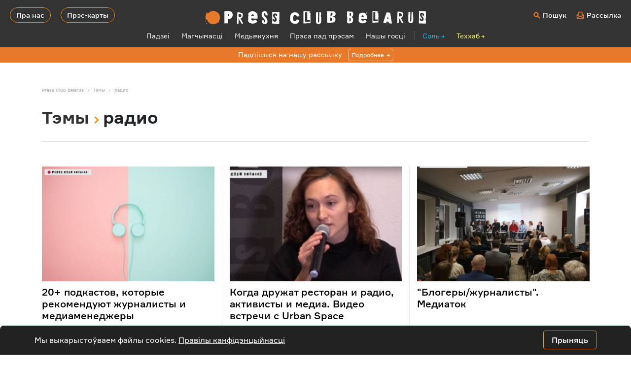

--- FILE ---
content_type: text/html; charset=UTF-8
request_url: https://press-club.pro/radio
body_size: 7881
content:
<!doctype html>
<html lang="ru">
	<head>
		<!-- Google Tag Manager -->
		<script>(function(w,d,s,l,i){w[l]=w[l]||[];w[l].push({'gtm.start':
		new Date().getTime(),event:'gtm.js'});var f=d.getElementsByTagName(s)[0],
		j=d.createElement(s),dl=l!='dataLayer'?'&l='+l:'';j.async=true;j.src=
		'https://www.googletagmanager.com/gtm.js?id='+i+dl;f.parentNode.insertBefore(j,f);
		})(window,document,'script','dataLayer','GTM-5DF5PMQW');</script>
		<!-- End Google Tag Manager -->

    	<meta charset="utf-8">
    	<meta name="viewport" content="width=device-width, initial-scale=1, shrink-to-fit=no">
    	<title>Тема «радио» | Press Club Belarus</title>
		
		<!-- All in One SEO 4.6.5 - aioseo.com -->
		<meta name="description" content="Читайте все материалы по теме «радио» на сайте Press Club Belarus" />
		<meta name="robots" content="max-image-preview:large" />
		<meta name="google-site-verification" content="218qamKx7x6cGvLAWNe-LYLGaJaAMMrT3PehLb836wM" />
		<link rel="canonical" href="https://press-club.pro/radio" />
		<meta name="generator" content="All in One SEO (AIOSEO) 4.6.5" />
		<script type="application/ld+json" class="aioseo-schema">
			{"@context":"https:\/\/schema.org","@graph":[{"@type":"BreadcrumbList","@id":"https:\/\/press-club.pro\/radio#breadcrumblist","itemListElement":[{"@type":"ListItem","@id":"https:\/\/press-club.pro\/#listItem","position":1,"name":"\u0413\u043b\u0430\u0432\u043d\u0430\u044f \u0441\u0442\u0440\u0430\u043d\u0438\u0446\u0430","item":"https:\/\/press-club.pro\/","nextItem":"https:\/\/press-club.pro\/radio#listItem"},{"@type":"ListItem","@id":"https:\/\/press-club.pro\/radio#listItem","position":2,"name":"\u0440\u0430\u0434\u0438\u043e","previousItem":"https:\/\/press-club.pro\/#listItem"}]},{"@type":"CollectionPage","@id":"https:\/\/press-club.pro\/radio#collectionpage","url":"https:\/\/press-club.pro\/radio","name":"\u0422\u0435\u043c\u0430 \u00ab\u0440\u0430\u0434\u0438\u043e\u00bb | Press Club Belarus","description":"\u0427\u0438\u0442\u0430\u0439\u0442\u0435 \u0432\u0441\u0435 \u043c\u0430\u0442\u0435\u0440\u0438\u0430\u043b\u044b \u043f\u043e \u0442\u0435\u043c\u0435 \u00ab\u0440\u0430\u0434\u0438\u043e\u00bb \u043d\u0430 \u0441\u0430\u0439\u0442\u0435 Press Club Belarus","inLanguage":"ru-RU","isPartOf":{"@id":"https:\/\/press-club.pro\/#website"},"breadcrumb":{"@id":"https:\/\/press-club.pro\/radio#breadcrumblist"}},{"@type":"Organization","@id":"https:\/\/press-club.pro\/#organization","name":"Press Club Belarus","description":"\u041f\u0440\u0430\u0441\u0442\u043e\u0440\u0430 \u0434\u043b\u044f \u043f\u0440\u0430\u0444\u0435\u0441\u0456\u0439\u043d\u0430\u0433\u0430 \u0440\u043e\u0441\u0442\u0443 \u043c\u0435\u0434\u044b\u044f\u0441\u0443\u043f\u043e\u043b\u044c\u043d\u0430\u0441\u0446\u0456","url":"https:\/\/press-club.pro\/","sameAs":["https:\/\/www.facebook.com\/pressclubbelarus\/","https:\/\/twitter.com\/pressclubby","https:\/\/www.instagram.com\/pressclubbelarus\/","https:\/\/www.youtube.com\/channel\/UCLhH8uefxDRX7b3aeHA9OlA","https:\/\/t.me\/pressclubbelarus"]},{"@type":"WebSite","@id":"https:\/\/press-club.pro\/#website","url":"https:\/\/press-club.pro\/","name":"Press Club Belarus","description":"\u041f\u0440\u0430\u0441\u0442\u043e\u0440\u0430 \u0434\u043b\u044f \u043f\u0440\u0430\u0444\u0435\u0441\u0456\u0439\u043d\u0430\u0433\u0430 \u0440\u043e\u0441\u0442\u0443 \u043c\u0435\u0434\u044b\u044f\u0441\u0443\u043f\u043e\u043b\u044c\u043d\u0430\u0441\u0446\u0456","inLanguage":"ru-RU","publisher":{"@id":"https:\/\/press-club.pro\/#organization"}}]}
		</script>
		<!-- All in One SEO -->

<style id='wp-img-auto-sizes-contain-inline-css' type='text/css'>
img:is([sizes=auto i],[sizes^="auto," i]){contain-intrinsic-size:3000px 1500px}
/*# sourceURL=wp-img-auto-sizes-contain-inline-css */
</style>
<style id='classic-theme-styles-inline-css' type='text/css'>
/*! This file is auto-generated */
.wp-block-button__link{color:#fff;background-color:#32373c;border-radius:9999px;box-shadow:none;text-decoration:none;padding:calc(.667em + 2px) calc(1.333em + 2px);font-size:1.125em}.wp-block-file__button{background:#32373c;color:#fff;text-decoration:none}
/*# sourceURL=/wp-includes/css/classic-themes.min.css */
</style>
<link rel='stylesheet' id='style-fonts-css' href='//press-club.pro/wp-content/cache/wpfc-minified/epcbz7zj/68bxe.css' type='text/css' media='all' />
<link rel='stylesheet' id='style-bootstrap-css' href='//press-club.pro/wp-content/cache/wpfc-minified/6l1a9226/68bxe.css' type='text/css' media='all' />
<link rel='stylesheet' id='style-press-club-belarus-css' href='//press-club.pro/wp-content/cache/wpfc-minified/q5pd9r1r/68bxe.css' type='text/css' media='all' />
<link rel="https://api.w.org/" href="https://press-club.pro/wp-json/" /><link rel="alternate" title="JSON" type="application/json" href="https://press-club.pro/wp-json/wp/v2/tags/473" /><meta name="generator" content="WordPress 6.9" />
<meta property="og:image" content="https://press-club.pro/wp-content/uploads/2023/01/pcb_mainpage.jpg" />
<meta property="og:image:width" content="1200">
<meta property="og:image:height" content="630">
<link rel="preload" href="https://press-club.pro/wp-content/themes/press-club/fonts/formular-regular.woff2" as="font" type="font/woff2">
<link rel="preload" href="https://press-club.pro/wp-content/themes/press-club/fonts/formular-medium.woff2" as="font" type="font/woff2">
<link rel="preload" href="https://press-club.pro/wp-content/themes/press-club/fonts/formular-bold.woff2" as="font" type="font/woff2">
<link rel="preload" href="https://press-club.pro/wp-content/themes/press-club/fonts/formular-black.woff2" as="font" type="font/woff2">
<link rel="icon" href="https://press-club.pro/wp-content/uploads/2022/11/cropped-favicon-1-150x150.png" sizes="32x32" />
<link rel="icon" href="https://press-club.pro/wp-content/uploads/2022/11/cropped-favicon-1-300x300.png" sizes="192x192" />
<link rel="apple-touch-icon" href="https://press-club.pro/wp-content/uploads/2022/11/cropped-favicon-1-300x300.png" />
<meta name="msapplication-TileImage" content="https://press-club.pro/wp-content/uploads/2022/11/cropped-favicon-1-300x300.png" />
  	<style id='global-styles-inline-css' type='text/css'>
:root{--wp--preset--aspect-ratio--square: 1;--wp--preset--aspect-ratio--4-3: 4/3;--wp--preset--aspect-ratio--3-4: 3/4;--wp--preset--aspect-ratio--3-2: 3/2;--wp--preset--aspect-ratio--2-3: 2/3;--wp--preset--aspect-ratio--16-9: 16/9;--wp--preset--aspect-ratio--9-16: 9/16;--wp--preset--color--black: #000000;--wp--preset--color--cyan-bluish-gray: #abb8c3;--wp--preset--color--white: #ffffff;--wp--preset--color--pale-pink: #f78da7;--wp--preset--color--vivid-red: #cf2e2e;--wp--preset--color--luminous-vivid-orange: #ff6900;--wp--preset--color--luminous-vivid-amber: #fcb900;--wp--preset--color--light-green-cyan: #7bdcb5;--wp--preset--color--vivid-green-cyan: #00d084;--wp--preset--color--pale-cyan-blue: #8ed1fc;--wp--preset--color--vivid-cyan-blue: #0693e3;--wp--preset--color--vivid-purple: #9b51e0;--wp--preset--gradient--vivid-cyan-blue-to-vivid-purple: linear-gradient(135deg,rgb(6,147,227) 0%,rgb(155,81,224) 100%);--wp--preset--gradient--light-green-cyan-to-vivid-green-cyan: linear-gradient(135deg,rgb(122,220,180) 0%,rgb(0,208,130) 100%);--wp--preset--gradient--luminous-vivid-amber-to-luminous-vivid-orange: linear-gradient(135deg,rgb(252,185,0) 0%,rgb(255,105,0) 100%);--wp--preset--gradient--luminous-vivid-orange-to-vivid-red: linear-gradient(135deg,rgb(255,105,0) 0%,rgb(207,46,46) 100%);--wp--preset--gradient--very-light-gray-to-cyan-bluish-gray: linear-gradient(135deg,rgb(238,238,238) 0%,rgb(169,184,195) 100%);--wp--preset--gradient--cool-to-warm-spectrum: linear-gradient(135deg,rgb(74,234,220) 0%,rgb(151,120,209) 20%,rgb(207,42,186) 40%,rgb(238,44,130) 60%,rgb(251,105,98) 80%,rgb(254,248,76) 100%);--wp--preset--gradient--blush-light-purple: linear-gradient(135deg,rgb(255,206,236) 0%,rgb(152,150,240) 100%);--wp--preset--gradient--blush-bordeaux: linear-gradient(135deg,rgb(254,205,165) 0%,rgb(254,45,45) 50%,rgb(107,0,62) 100%);--wp--preset--gradient--luminous-dusk: linear-gradient(135deg,rgb(255,203,112) 0%,rgb(199,81,192) 50%,rgb(65,88,208) 100%);--wp--preset--gradient--pale-ocean: linear-gradient(135deg,rgb(255,245,203) 0%,rgb(182,227,212) 50%,rgb(51,167,181) 100%);--wp--preset--gradient--electric-grass: linear-gradient(135deg,rgb(202,248,128) 0%,rgb(113,206,126) 100%);--wp--preset--gradient--midnight: linear-gradient(135deg,rgb(2,3,129) 0%,rgb(40,116,252) 100%);--wp--preset--font-size--small: 13px;--wp--preset--font-size--medium: 20px;--wp--preset--font-size--large: 36px;--wp--preset--font-size--x-large: 42px;--wp--preset--spacing--20: 0.44rem;--wp--preset--spacing--30: 0.67rem;--wp--preset--spacing--40: 1rem;--wp--preset--spacing--50: 1.5rem;--wp--preset--spacing--60: 2.25rem;--wp--preset--spacing--70: 3.38rem;--wp--preset--spacing--80: 5.06rem;--wp--preset--shadow--natural: 6px 6px 9px rgba(0, 0, 0, 0.2);--wp--preset--shadow--deep: 12px 12px 50px rgba(0, 0, 0, 0.4);--wp--preset--shadow--sharp: 6px 6px 0px rgba(0, 0, 0, 0.2);--wp--preset--shadow--outlined: 6px 6px 0px -3px rgb(255, 255, 255), 6px 6px rgb(0, 0, 0);--wp--preset--shadow--crisp: 6px 6px 0px rgb(0, 0, 0);}:where(.is-layout-flex){gap: 0.5em;}:where(.is-layout-grid){gap: 0.5em;}body .is-layout-flex{display: flex;}.is-layout-flex{flex-wrap: wrap;align-items: center;}.is-layout-flex > :is(*, div){margin: 0;}body .is-layout-grid{display: grid;}.is-layout-grid > :is(*, div){margin: 0;}:where(.wp-block-columns.is-layout-flex){gap: 2em;}:where(.wp-block-columns.is-layout-grid){gap: 2em;}:where(.wp-block-post-template.is-layout-flex){gap: 1.25em;}:where(.wp-block-post-template.is-layout-grid){gap: 1.25em;}.has-black-color{color: var(--wp--preset--color--black) !important;}.has-cyan-bluish-gray-color{color: var(--wp--preset--color--cyan-bluish-gray) !important;}.has-white-color{color: var(--wp--preset--color--white) !important;}.has-pale-pink-color{color: var(--wp--preset--color--pale-pink) !important;}.has-vivid-red-color{color: var(--wp--preset--color--vivid-red) !important;}.has-luminous-vivid-orange-color{color: var(--wp--preset--color--luminous-vivid-orange) !important;}.has-luminous-vivid-amber-color{color: var(--wp--preset--color--luminous-vivid-amber) !important;}.has-light-green-cyan-color{color: var(--wp--preset--color--light-green-cyan) !important;}.has-vivid-green-cyan-color{color: var(--wp--preset--color--vivid-green-cyan) !important;}.has-pale-cyan-blue-color{color: var(--wp--preset--color--pale-cyan-blue) !important;}.has-vivid-cyan-blue-color{color: var(--wp--preset--color--vivid-cyan-blue) !important;}.has-vivid-purple-color{color: var(--wp--preset--color--vivid-purple) !important;}.has-black-background-color{background-color: var(--wp--preset--color--black) !important;}.has-cyan-bluish-gray-background-color{background-color: var(--wp--preset--color--cyan-bluish-gray) !important;}.has-white-background-color{background-color: var(--wp--preset--color--white) !important;}.has-pale-pink-background-color{background-color: var(--wp--preset--color--pale-pink) !important;}.has-vivid-red-background-color{background-color: var(--wp--preset--color--vivid-red) !important;}.has-luminous-vivid-orange-background-color{background-color: var(--wp--preset--color--luminous-vivid-orange) !important;}.has-luminous-vivid-amber-background-color{background-color: var(--wp--preset--color--luminous-vivid-amber) !important;}.has-light-green-cyan-background-color{background-color: var(--wp--preset--color--light-green-cyan) !important;}.has-vivid-green-cyan-background-color{background-color: var(--wp--preset--color--vivid-green-cyan) !important;}.has-pale-cyan-blue-background-color{background-color: var(--wp--preset--color--pale-cyan-blue) !important;}.has-vivid-cyan-blue-background-color{background-color: var(--wp--preset--color--vivid-cyan-blue) !important;}.has-vivid-purple-background-color{background-color: var(--wp--preset--color--vivid-purple) !important;}.has-black-border-color{border-color: var(--wp--preset--color--black) !important;}.has-cyan-bluish-gray-border-color{border-color: var(--wp--preset--color--cyan-bluish-gray) !important;}.has-white-border-color{border-color: var(--wp--preset--color--white) !important;}.has-pale-pink-border-color{border-color: var(--wp--preset--color--pale-pink) !important;}.has-vivid-red-border-color{border-color: var(--wp--preset--color--vivid-red) !important;}.has-luminous-vivid-orange-border-color{border-color: var(--wp--preset--color--luminous-vivid-orange) !important;}.has-luminous-vivid-amber-border-color{border-color: var(--wp--preset--color--luminous-vivid-amber) !important;}.has-light-green-cyan-border-color{border-color: var(--wp--preset--color--light-green-cyan) !important;}.has-vivid-green-cyan-border-color{border-color: var(--wp--preset--color--vivid-green-cyan) !important;}.has-pale-cyan-blue-border-color{border-color: var(--wp--preset--color--pale-cyan-blue) !important;}.has-vivid-cyan-blue-border-color{border-color: var(--wp--preset--color--vivid-cyan-blue) !important;}.has-vivid-purple-border-color{border-color: var(--wp--preset--color--vivid-purple) !important;}.has-vivid-cyan-blue-to-vivid-purple-gradient-background{background: var(--wp--preset--gradient--vivid-cyan-blue-to-vivid-purple) !important;}.has-light-green-cyan-to-vivid-green-cyan-gradient-background{background: var(--wp--preset--gradient--light-green-cyan-to-vivid-green-cyan) !important;}.has-luminous-vivid-amber-to-luminous-vivid-orange-gradient-background{background: var(--wp--preset--gradient--luminous-vivid-amber-to-luminous-vivid-orange) !important;}.has-luminous-vivid-orange-to-vivid-red-gradient-background{background: var(--wp--preset--gradient--luminous-vivid-orange-to-vivid-red) !important;}.has-very-light-gray-to-cyan-bluish-gray-gradient-background{background: var(--wp--preset--gradient--very-light-gray-to-cyan-bluish-gray) !important;}.has-cool-to-warm-spectrum-gradient-background{background: var(--wp--preset--gradient--cool-to-warm-spectrum) !important;}.has-blush-light-purple-gradient-background{background: var(--wp--preset--gradient--blush-light-purple) !important;}.has-blush-bordeaux-gradient-background{background: var(--wp--preset--gradient--blush-bordeaux) !important;}.has-luminous-dusk-gradient-background{background: var(--wp--preset--gradient--luminous-dusk) !important;}.has-pale-ocean-gradient-background{background: var(--wp--preset--gradient--pale-ocean) !important;}.has-electric-grass-gradient-background{background: var(--wp--preset--gradient--electric-grass) !important;}.has-midnight-gradient-background{background: var(--wp--preset--gradient--midnight) !important;}.has-small-font-size{font-size: var(--wp--preset--font-size--small) !important;}.has-medium-font-size{font-size: var(--wp--preset--font-size--medium) !important;}.has-large-font-size{font-size: var(--wp--preset--font-size--large) !important;}.has-x-large-font-size{font-size: var(--wp--preset--font-size--x-large) !important;}
/*# sourceURL=global-styles-inline-css */
</style>
</head>
  	<body>
		<!-- Google Tag Manager (noscript) -->
		<noscript><iframe src="https://www.googletagmanager.com/ns.html?id=GTM-5DF5PMQW"
		height="0" width="0" style="display:none;visibility:hidden"></iframe></noscript>
		<!-- End Google Tag Manager (noscript) -->
		    	<header>
			<div class="container-fluid header">
				<div class="text-left header-left">
					<a class="header-button" href="/about">Пра нас</a>
					<a class="header-button" href="https://press-club.pro/?p=8897">Прэс-карты</a>
					<a class="header-mobile-menu"></a>
				</div>
				<div class="text-center">
					<a href="https://press-club.pro">
						<img src="https://press-club.pro/wp-content/themes/press-club/img/logo.svg" alt="Лого Пресс-клуб Беларусь" class="logo-desctop">
						<img src="https://press-club.pro/wp-content/themes/press-club/img/logo-mobile.svg" alt="Лого Пресс-клуб Беларусь" class="logo-mobile">
					</a>
				</div>
				<div class="text-right header-right">
					<a class="header-login-mobile" data-toggle="modal" data-target="#search-modal"></a>
					<a class="header-search" data-toggle="modal" data-target="#search-modal">Пошук</a>
					<a class="header-subscribe" href="/subscribe">Рассылка</a>
				</div>
			</div>
			<div class="container">
				<div class="row text-center">
					<div class="col-xl-12 col-lg-12">
						<menu>
							<a href="/events">Падзеi</a>
							<a href="/magchymasci">Магчымасцi</a>
							<a href="/mediakitchen">Медыякухня</a>
							<a href="/underpressure">Прэса пад прэсам</a>							<a href="/nashy-gosci">Нашы госцi</a>
														<span>
								<a href="https://salt.press-club.pro" target="_blank" class="external-salt">Соль</a>
								<a href="https://techhub.press-club.pro" target="_blank" class="external-academy">Теххаб</a>
							</span>
						</menu>
						<noindex>
							<div class="mobile-menu">
								<div class="mobile-menu-big-links">
									<a href="/about">Пра нас</a>
									<a href="https://press-club.pro/?p=8897">Прэс-карты</a>
								</div>
								<div class="mobile-menu-links">
									<a href="/events">Падзеi</a>
									<a href="/magchymasci">Магчымасцi</a>
									<a href="/mediakitchen">Медыякухня</a>
									<a href="/underpressure">Прэса пад прэсам</a>									<a href="/nashy-gosci">Нашы госцi</a>
								</div>
																<div class="mobile-menu-links">
									<a href="https://salt.press-club.pro" target="_blank" class="external-salt">Соль</a>
									<a href="https://techhub.press-club.pro" target="_blank" class="external-academy">Теххаб</a>
									<a href="https://mediaiq.info" target="_blank" class="external-mediaiq">Media IQ</a>
								</div>
								<div class="mobile-menu-small-links">
									<a href="/subscribe" class="mobile-menu-subscribe">Расcылка</a>
								</div>
							</div>
						</noindex>
					</div>
				</div>
			</div>
		</header>
				<div class="container-fluid text-center feecher">
			<div class="row">
				<div class="col-xl-12 col-lg-12">
					<a href="https://press-club.pro/subscribe" target="_blank">Падпішыся на нашу рассылку<span>Подробнее</span></a>
				</div>
			</div>
		</div>
						<div class="container guests">
			<div class="row">
				<div class="col-xl-12 col-lg-12">
					<div class="guests-breadcrumbs" itemscope itemtype="https://schema.org/BreadcrumbList">
						<span itemscope itemtype="https://schema.org/ListItem" itemprop="itemListElement"><a itemprop="item" href="https://press-club.pro" title="Press Club Belarus"><span itemprop="name">Press Club Belarus</span><meta itemprop="position" content="0"></a></span><span itemscope itemtype="https://schema.org/ListItem" itemprop="itemListElement"><a itemprop="item" href="/temy" title="Тэмы"><span itemprop="name">Тэмы</span><meta itemprop="position" content="1"></a></span><span itemscope itemtype="http://schema.org/ListItem" itemprop="itemListElement"><span itemprop="name">радио</span><meta itemprop="position" content="2"></span>					</div>
					<div class="guests-pagetitle">
						<span>
							<h1><a href="/temy">Тэмы</a></h1>
							<h2>радио</h2>
						</span>
					</div>
						<div class="row main-kitchen-row">				<div class="col-xl-4 col-lg-4 main-kitchen-block">
					<a href="https://press-club.pro/dosved/20-podkastov-kotorye-rekomenduyut-zhurnalisty-i-mediamenedzhery">
						<img src="https://press-club.pro/wp-content/uploads/2020/05/white-headphone-1037992-450x300.jpg" alt="20+ подкастов, которые рекомендуют журналисты и медиаменеджеры">
						<h4>20+ подкастов, которые рекомендуют журналисты и медиаменеджеры</h4>
												<h5></h5>
											</a>
				</div>
													<div class="col-xl-4 col-lg-4 main-kitchen-block">
					<a href="https://press-club.pro/medyyatok/kogda-druzhat-restoran-i-radio-aktivisty-i-media-video-vstrechi-s-urban-space">
						<img src="https://press-club.pro/wp-content/uploads/2018/12/12-450x225.jpg" alt="Когда дружат ресторан и радио, активисты и медиа. Видео встречи с Urban Space">
						<h4>Когда дружат ресторан и радио, активисты и медиа. Видео встречи с Urban Space</h4>
												<h5></h5>
											</a>
				</div>
													<div class="col-xl-4 col-lg-4 main-kitchen-block">
					<a href="https://press-club.pro/medyyatok/blogeryzhurnalisty-mediatok">
						<img src="https://press-club.pro/wp-content/uploads/2018/01/mediatalk_bloggers-450x338.jpg" alt="&quot;Блогеры/журналисты&quot;. Медиаток">
						<h4>&quot;Блогеры/журналисты&quot;. Медиаток</h4>
												<h5></h5>
											</a>
				</div>
			</div>						<div class="row main-kitchen-row">				<div class="col-xl-4 col-lg-4 main-kitchen-block">
					<a href="https://press-club.pro/medyyatok/novye-sposoby-finansirovaniya-belarusskih-smi-mediatok">
						<img src="https://press-club.pro/wp-content/uploads/2017/02/bezymyannyy2-450x211.png" alt="&quot;Новые способы финансирования беларусских СМИ&quot;. Медиаток">
						<h4>&quot;Новые способы финансирования беларусских СМИ&quot;. Медиаток</h4>
												<h5></h5>
											</a>
				</div>
													<div class="col-xl-4 col-lg-4 main-kitchen-block">
					<a href="https://press-club.pro/dosved/urazhanni-ad-stazha-na-gromadske-radio-navat-chynounki-vaennyya-i-paliceyskiya-lyogka-iduc-na">
						<img src="https://press-club.pro/wp-content/uploads/2016/10/lukashuk_-_fota-450x270.jpg" alt="Уражанні ад стажа на «Громадське радіо»: нават чыноўнкі, ваенныя і паліцэйскія лёгка ідуць на размову з журналістам">
						<h4>Уражанні ад стажа на «Громадське радіо»: нават чыноўнкі, ваенныя і паліцэйскія лёгка ідуць на размову з журналістам</h4>
												<h5></h5>
											</a>
				</div>
									</div>					<div class="paggination mt-5">
											</div>
				</div>
			</div>
		</div>
		<div class="container main-subscribe">
			<div class="row">
				<div class="col-xl-12 col-lg-12">
					<div class="main-subscribe-block text-center">
						<h4>Падпішыся на нашу медыйную рассылку!</h4>
						<p>Кожны тыдзень атрымлівай на пошту: якасныя магчымасці (гранты, вакансіі, конкурсы, стыпендыі), анонсы  івэнтаў (лекцыі, дыскусіі, прэзентацыі, прэс-канферэнцыі) і карысны кантэнт</p>
						<form>
							<div class="main-subscribe-form">
								<div class="main-subscribe-form-input">
									<input type="email" name="email" id="email" placeholder="Адрас электроннай пошты..." required>
								</div>
								<div class="main-subscribe-form-submit">
									<input type="submit" value="Падпісацца" id="subscribe" class="subscribe">
								</div>
							</div>
						</form>
						<div class="subscribe-message"></div>
						<div class="main-subscribe-disclaimer">
							Падпісваючыся на рассылку, вы згаджаецеся з <a href="/confidential" target="_blank">Палітыкай канфідэнцыйнасці</a>
						</div>
					</div>
				</div>
			</div>
		</div>		<footer>
						<div class="main-tags">
				<div class="container">
					<div class="row">
						<div class="col-xl-12 col-lg-12">
							<h3><a href="/temy">Тэмы</a></h3>
						</div>
					</div>
					<div class="row main-tags-block">
						<div class="col-xl-12 col-lg-12">
														<a href="https://press-club.pro/tags-svoboda">свобода прессы<sup>218</sup></a>
														<a href="https://press-club.pro/tags-pressa-po">пресса под прессом<sup>143</sup></a>
														<a href="https://press-club.pro/videokontent">видеоконтент<sup>115</sup></a>
														<a href="https://press-club.pro/prezidentskie-vybory-v-belarusi">президентские выборы в Беларуси<sup>99</sup></a>
														<a href="https://press-club.pro/mediamenedzhment">медиаменеджмент<sup>82</sup></a>
														<a href="https://press-club.pro/videokeys">видеокейс<sup>72</sup></a>
														<a href="https://press-club.pro/mediatok-0">медиаток<sup>57</sup></a>
														<a href="https://press-club.pro/smm-1">SMM<sup>57</sup></a>
														<a href="https://press-club.pro/standarty-zhurnalistiki">стандарты журналистики<sup>55</sup></a>
														<a href="https://press-club.pro/bezopasnost-zhurnalista">безопасность журналиста<sup>52</sup></a>
														<a href="https://press-club.pro/kachestvennyy-kontent">качественный контент<sup>51</sup></a>
														<a href="https://press-club.pro/fact-checking">fact-checking<sup>51</sup></a>
														<a href="https://press-club.pro/privlechenie-auditorii">привлечение аудитории<sup>50</sup></a>
														<a href="https://press-club.pro/tutby">TUT.BY<sup>44</sup></a>
														<a href="https://press-club.pro/primery-zhurnalistskoy-praktiki">примеры журналистской практики<sup>42</sup></a>
														<a href="https://press-club.pro/rabota-media-v-socsetyah">работа медиа в соцсетях<sup>41</sup></a>
														<a href="https://press-club.pro/mediaanalitika">медиааналитика<sup>41</sup></a>
														<a href="https://press-club.pro/intervyu">интервью<sup>41</sup></a>
														<a href="https://press-club.pro/zhurnalistika-rassledovaniy">журналистика расследований<sup>38</sup></a>
														<a href="https://press-club.pro/propaganda">пропаганда<sup>37</sup></a>
													</div>
					</div>
				</div>
			</div>
						<div class="footer text-center">
				<div class="container">
					<div class="row footer-logo">
						<div class="col-xl-12 col-lg-12">
							<a href="https://press-club.pro">
								<img src="https://press-club.pro/wp-content/themes/press-club/img/logo.svg" alt="Лого Пресс-клуб Беларусь">
							</a>
						</div>
					</div>
					<div class="row footer-social">
						<div class="col-xl-12 col-lg-12">
							<a href="/share?social=facebook" target="_blank" rel="nofollow" class="footer-social-fb">Facebook</a>
							<a href="/share?social=telegram" target="_blank" rel="nofollow" class="footer-social-tg">Telegram</a>
							<a href="/share?social=instagram" target="_blank" rel="nofollow" class="footer-social-ig">Instagram</a>
							<a href="/share?social=youtube" target="_blank" rel="nofollow" class="footer-social-yt">Youtube</a>
							<a href="/share?social=twitter" target="_blank" rel="nofollow" class="footer-social-tw">Twitter</a>
						</div>
					</div>
					<div class="row footer-links">
						<div class="col-xl-12 col-lg-12">
							<a href="/about">Пра нас</a>
							<a href="/legal">Прававая інфармацыя</a>
							<a href="/confidential">Палітыка канфідэнцыйнасці</a>
							<a href="/rules">Правiлы перадруку</a>
							<a href="/archive">Архіў публікацый</a>
						</div>
					</div>
					<div class="row footer-copywrights">
						<div class="col-xl-12 col-lg-12">
							<p>&copy; Press Club Belarus. Усе правы абароненыя.</p>
						</div>
					</div>

<div class="row footer-copywrights mt-4 text-start">
  <div class="col-12 d-flex flex-column flex-sm-row align-items-start">
    <img src="https://press-club.pro/wp-content/partner.svg"
         height="50"
         class="mb-2 mb-sm-0 me-sm-3" >
    <p class="mb-0" style="text-align: left !important; padding-left: 20px; padding-top: 10px">
	Публікацыя адлюстроўвае выключна аўтарскія погляды і не можа атаясамляцца з афіцыйнай пазіцыяй Міністэрства замежных спраў Рэспублікі Польшча.
    </p>
  </div>
</div>

				</div>
			</div>
		</footer>
		<noindex>
			<div class="searchform modal" id="search-modal" data-backdrop="static">
				<div class="container">
					<div class="row">
						<div class="offset-xl-1 offset-lg-1 col-xl-10 col-lg-10 searchcdata">
							<div class="text-right">
								<span class="close-modal-search" data-dismiss="modal"></span>
							</div>
							<div class="searchdata-input">
								<input type="text" value="" name="s" id="s" placeholder="Шукаць..." autocomplete="off">
							</div>
							<div class="searchdata-result" id="search-results"></div>
						</div>
					</div>
				</div>
			</div>
			<div class="cookies">
				<div class="container">
					<div class="row">
						<div class="col-xl-12 col-lg-12 cookies-content">
							<div class="cookies-text">Мы выкарыстоўваем файлы cookies. <a href="/confidential" target="_blank">Правілы канфідэнцыйнасці</a></div>
							<div class="cookies-button"><span id="cookies-agree">Прыняць</span></div>
						</div>
					</div>
				</div>
			</div>
		</noindex>
    	<script type="speculationrules">
{"prefetch":[{"source":"document","where":{"and":[{"href_matches":"/*"},{"not":{"href_matches":["/wp-*.php","/wp-admin/*","/wp-content/uploads/*","/wp-content/*","/wp-content/plugins/*","/wp-content/themes/press-club/*","/*\\?(.+)"]}},{"not":{"selector_matches":"a[rel~=\"nofollow\"]"}},{"not":{"selector_matches":".no-prefetch, .no-prefetch a"}}]},"eagerness":"conservative"}]}
</script>
<script type="text/javascript" src="https://press-club.pro/wp-content/themes/press-club/js/jquery-3.6.0.min.js?ver=3.6.0" id="jquery-js"></script>
<script type="text/javascript" src="https://press-club.pro/wp-content/themes/press-club/js/bootstrap.bundle.min.js?ver=4.6.1" id="bootstrap-js"></script>
<script type="text/javascript" src="https://press-club.pro/wp-content/themes/press-club/js/jquery.cookie.js?ver=1.4.1" id="jq-cookie-js"></script>
<script type="text/javascript" src="https://press-club.pro/wp-content/themes/press-club/js/scripts.js?ver=0.9" id="theme-scripts-js"></script>
  	<script defer src="https://static.cloudflareinsights.com/beacon.min.js/vcd15cbe7772f49c399c6a5babf22c1241717689176015" integrity="sha512-ZpsOmlRQV6y907TI0dKBHq9Md29nnaEIPlkf84rnaERnq6zvWvPUqr2ft8M1aS28oN72PdrCzSjY4U6VaAw1EQ==" data-cf-beacon='{"version":"2024.11.0","token":"1cab49c3c088482e8b50c6d6b0661806","r":1,"server_timing":{"name":{"cfCacheStatus":true,"cfEdge":true,"cfExtPri":true,"cfL4":true,"cfOrigin":true,"cfSpeedBrain":true},"location_startswith":null}}' crossorigin="anonymous"></script>
</body>
</html><!-- WP Fastest Cache file was created in 0.27001786231995 seconds, on 19-01-26 20:55:17 --><!-- via php -->

--- FILE ---
content_type: text/css
request_url: https://press-club.pro/wp-content/cache/wpfc-minified/epcbz7zj/68bxe.css
body_size: -110
content:
@font-face{
font-display: swap;
font-family: "Formular";
src: local("Formular Regular"),
url(//press-club.pro/wp-content/themes/press-club/fonts/formular/woff2/formular-regular.woff2) format("woff2"),
url(//press-club.pro/wp-content/themes/press-club/fonts/formular/woff/formular-regular.woff) format("woff"),
url(//press-club.pro/wp-content/themes/press-club/fonts/formular/ttf/formular-regular.ttf) format("truetype");
font-style: normal;
font-weight: 400;
}
@font-face{
font-display: swap;
font-family: "Formular";
src: local("Formular Medium"),
url(//press-club.pro/wp-content/themes/press-club/fonts/formular/woff2/formular-medium.woff2) format("woff2"),
url(//press-club.pro/wp-content/themes/press-club/fonts/formular/woff/formular-medium.woff) format("woff"),
url(//press-club.pro/wp-content/themes/press-club/fonts/formular/ttf/formular-medium.ttf) format("truetype");
font-style: normal;
font-weight: 500;
}
@font-face{
font-display: swap;
font-family: "Formular";
src: local("Formular Bold"),
url(//press-club.pro/wp-content/themes/press-club/fonts/formular/woff2/formular-bold.woff2) format("woff2"),
url(//press-club.pro/wp-content/themes/press-club/fonts/formular/woff/formular-bold.woff) format("woff"),
url(//press-club.pro/wp-content/themes/press-club/fonts/formular/ttf/formular-bold.ttf) format("truetype");
font-style: normal;
font-weight: 700;
}
@font-face{
font-display: swap;
font-family: "Formular";
src: local("Formular Black"),
url(//press-club.pro/wp-content/themes/press-club/fonts/formular/woff2/formular-black.woff2) format("woff2"),
url(//press-club.pro/wp-content/themes/press-club/fonts/formular/woff/formular-black.woff) format("woff"),
url(//press-club.pro/wp-content/themes/press-club/fonts/formular/ttf/formular-black.ttf) format("truetype");
font-style: normal;
font-weight: 900;
}
@font-face{
font-display: swap;
font-family: "Formular";
src: local("Formular Italic"),
url(//press-club.pro/wp-content/themes/press-club/fonts/formular/woff2/formular-regularitalic.woff2) format("woff2"),
url(//press-club.pro/wp-content/themes/press-club/fonts/formular/woff/formular-regularitalic.woff) format("woff"),
url(//press-club.pro/wp-content/themes/press-club/fonts/formular/ttf/formular-regularitalic.ttf) format("truetype");
font-style: italic;
font-weight: 400;
}

--- FILE ---
content_type: image/svg+xml
request_url: https://press-club.pro/wp-content/themes/press-club/img/feecher-arrow.svg
body_size: 101
content:
<svg width="8" height="7" viewBox="0 0 8 7" fill="none" xmlns="http://www.w3.org/2000/svg">
<path fill-rule="evenodd" clip-rule="evenodd" d="M3.65966 0.182236C3.88223 -0.0467474 4.22825 -0.0620018 4.43253 0.148165L7.35599 3.15593C7.56026 3.3661 7.54544 3.7221 7.32287 3.95109L4.53655 6.81776C4.31398 7.04675 3.96796 7.062 3.76368 6.85184C3.55941 6.64167 3.57423 6.28567 3.7968 6.05668L5.67812 4.1211L0.994992 4.06515C0.694264 4.06215 0.473776 3.80777 0.50252 3.49697C0.531263 3.18618 0.798352 2.93666 1.09908 2.93966L5.5863 2.99366L3.62655 0.977387C3.42227 0.767221 3.4371 0.41122 3.65966 0.182236Z" fill="white"/>
</svg>
